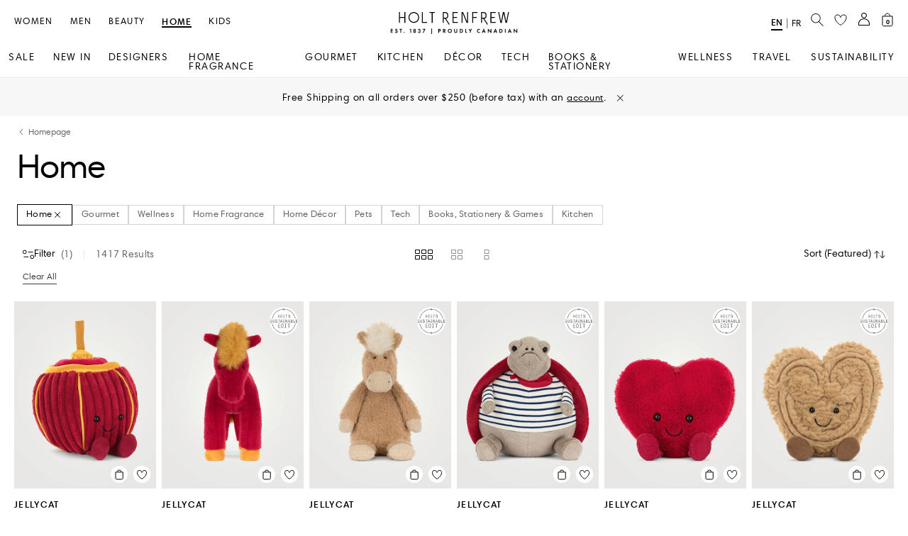

--- FILE ---
content_type: application/x-javascript
request_url: https://consent.cookiebot.com/logconsent.ashx?action=accept&nocache=1769257830923&dnt=false&clp=true&cls=true&clm=true&cbid=0a52461a-4609-4a65-8097-6c73e4da34eb&cbt=leveloptin&ticket=&bulk=false&hasdata=true&method=implied&usercountry=US-39&referer=https%3A%2F%2Fwww.holtrenfrew.com&rc=false
body_size: 248
content:
CookieConsent.setCookie("{stamp:%27rsKUIqEm1SNW6iw2ctHqSFaf8PwVZ2bfcnsaJOPwYKHth6ulPzFmeg==%27%2Cnecessary:true%2Cpreferences:true%2Cstatistics:true%2Cmarketing:true%2Cmethod:%27implied%27%2Cver:2%2Cutc:1769257831011%2Cregion:%27us-39%27}", new Date(1800793831011), '/', '', '');
if (typeof CookieConsent.removeBulkReset!='undefined') {CookieConsent.removeBulkReset();}
CookieConsent.userCountry = 'us-39';
